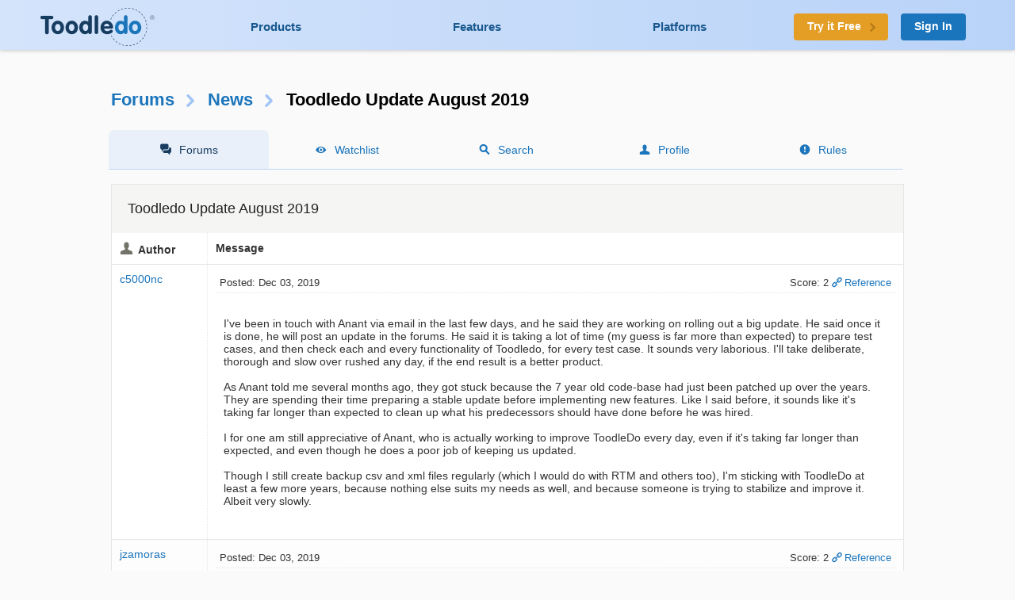

--- FILE ---
content_type: text/html; charset=UTF-8
request_url: https://www.toodledo.com/forums/1/27265/-123039/read.html
body_size: 12105
content:
<!DOCTYPE html>
<html lang="en">
<head>
	<!-- Google Tag Manager -->
	<script>(function(w,d,s,l,i){w[l]=w[l]||[];w[l].push({'gtm.start':
	new Date().getTime(),event:'gtm.js'});var f=d.getElementsByTagName(s)[0],
	j=d.createElement(s),dl=l!='dataLayer'?'&l='+l:'';j.async=true;j.src=
	'https://www.googletagmanager.com/gtm.js?id='+i+dl;f.parentNode.insertBefore(j,f);
	})(window,document,'script','dataLayer','GTM-T8VBL24');</script>
	<!-- End Google Tag Manager -->
	<meta http-equiv="X-UA-Compatible" 	content="IE=edge">
	<meta http-equiv="expires" 			content="0" />
	<meta http-equiv="Cache-Control" 	content="no-cache" />
	<meta http-equiv="Window-target" 	content="_top" />
	<meta http-equiv="Content-Type" 	content="text/html; charset=UTF-8" />
	<meta charset="UTF-8">
	<meta name="Description" 			content="Hi Toodledo Users,..." />
	<meta name="Keywords" 				content="to-do, todo, task, list, notes, organize, productivity, GTD" />
	<meta name="Robots" 				content="index, follow" />
	<meta name="Content-Language"       content="en-US" />
	<meta name="Copyright"				content="Copyright &copy; 2017" />
	<meta name="apple-itunes-app" 		content="app-id=292755387">

	<meta property="og:title" 			content="Forums : News : Toodledo Update August 2019">
	<meta property="og:description" 	content="Hi Toodledo Users,...">
	<meta property="og:type" 			content="toodeldocom:task">
	<meta property="og:image" 			content="http://www.toodledo.com/apple-touch-icon-114x114-precomposed.png">
	<meta property="og:site_name" 		content="Toodledo">
	<meta property="fb:admins" 			content="Toodledo">

	<meta name="twitter:card" 			content="summary">
	<meta name="twitter:site" 			content="toodledo">
	<meta name="twitter:title" 			content="Forums : News : Toodledo Update August 2019">
	<meta name="twitter:description" 	content="Hi Toodledo Users,...">
	<meta name="twitter:app:id:iphone" 	content="292755387">
	<meta name="twitter:app:id:ipad" 	content="292755387">

	<meta name="application-name" 		content="Toodledo" />
  	<meta name="msapplication-config" 	content="browserconfig.xml" />
	<meta name="SKYPE_TOOLBAR" 			content="SKYPE_TOOLBAR_PARSER_COMPATIBLE" />

  	<meta name="viewport" content="width=device-width, initial-scale=1.0, maximum-scale=1.0">
	<meta name="google-site-verification" content="-otjnVYTtVMfZdMVKIqLkvOxTUItQUrFUfGFPDmxsxs" />

	<script src="https://www.google.com/recaptcha/api.js" async defer></script>
	<title>Forums : News : Toodledo Update August 2019</title>
	<script type="text/javascript">
		window.env = {
			'HOST_MAIN': 'https://www.toodledo.com',
			'TASKS_URL': 'https://tasks.toodledo.com/',
			'NOTES_URL': 'https://notes.toodledo.com/',
			'OUTLINES_URL': 'https://outlines.toodledo.com/',
			'LISTS_URL': 'https://lists.toodledo.com/',
			'HABITS_URL': 'https://habits.toodledo.com/',
			'GOOGLE_MAPS_API_KEY': 'AIzaSyCmONyGBoRUyNcURS-zPYYik9kjjCerG-8'
		}
	</script>
		<link rel="P3Pv1" href="/w3c/p3p.xml" />
	<link rel="meta" href="/labels.rdf" type="application/rdf+xml" title="ICRA labels" />
	<link rel="icon" href="/favicon.ico" type="image/x-icon" />
	<link rel="shortcut icon" href="/favicon.ico" type="image/x-icon" />
	<link rel="apple-touch-icon-precomposed" 	href="/apple-touch-icon-precomposed.png" />
	<link rel="apple-touch-icon-precomposed" 	sizes="72x72" href="/apple-touch-icon-72x72-precomposed.png" />
	<link rel="apple-touch-icon-precomposed" 	sizes="114x114" href="/apple-touch-icon-114x114-precomposed.png" />
	<link rel="apple-touch-icon-precomposed" 	sizes="144x144" href="/apple-touch-icon-144x144-precomposed.png" />
	<link rel="alternate" type="application/rss+xml" title="RSS" href="http://www.toodledo.com/info/news_rss.php" />
	<link rel="preconnect" href="https://fonts.googleapis.com">
	<link rel="preconnect" href="https://fonts.gstatic.com" crossorigin>
	<link href="https://fonts.googleapis.com/css?family=Roboto" rel="stylesheet" type="text/css">
	<!--google optimize -->
		
				<link rel="stylesheet" href="/css/internal.min.4525e385.css">
		
				<link rel="stylesheet" href="/css/forums.min.f52f26df.css">
						<link rel="stylesheet" href="/css/print.min.cb26abf9.css" media="print">
		

	
	
	
	<script type="text/javascript">
		var proUser=0;
		var date_format = '';
		var time_format = '';
		var keycuts = 0;
		var weekstart=0;
		var manualSort=1;
		var dist_unit = 0;
		var subdef = 0;
		var indented = 0;
		var autoTime = 0;
		var serverTime = -5;
		var userTime = 0;
		function testProxy(e) {
			if(typeof jsLoaded=="undefined") {
				if(window.location.href.indexOf("cdnf")==-1) {
					//window.location=window.location.pathname+"?cdnf=1";
					//Event.stop(e);
				}
			}
		}
		
		//from keys.php
		var topNotice = {id:11,good:true,title:"Next Generation Mobile Apps",text:"Next Generation Mobile Apps for iOS and Android are here! <a href=\"https://info.toodledo.com/next-gen-mobile-apps\">Click here</a> for important details and installation instructions."};
		
	</script>
	 
	<script>(function(w){w.fpr=w.fpr||function(){w.fpr.q = w.fpr.q||[];w.fpr.q[arguments[0]=='set'?'unshift':'push'](arguments);};})(window);
	fpr("init", {cid:"p4f52yqg"}); 
	fpr("click");
	</script>
	<script src="https://cdn.firstpromoter.com/fpr.js" async></script>

	<script src="https://kit.fontawesome.com/8593a751f4.js" crossorigin="anonymous"></script>
	<!-- profitwell tag manager -->
	<script>
					dataLayer.push({ 'event': 'start_profitwell'});
			</script>
</head>
	<body  class="guest chrome forums  ssl_on canHover">
	<!-- Google Tag Manager (noscript) -->
	<noscript><iframe src="https://www.googletagmanager.com/ns.html?id=GTM-T8VBL24"
	height="0" width="0" style="display:none;visibility:hidden"></iframe></noscript>
	<!-- End Google Tag Manager (noscript) -->
	<div id="body" >
	<div id="topnav" class="glow-top ">
	<div class="grid grid-flex vert-center">
		<a href="/index.php" id="logo"><span class="ie-helper"></span><img src="//static.toodledo.com/libs/images/logo-dark.png" srcset="//static.toodledo.com/libs/images/logo-dark.png, //static.toodledo.com/libs/images/logo-dark15x.png 1.5x, //static.toodledo.com/libs/images/logo-dark2x.png 2x" width="150" height="50" alt="Toodledo.com" /></a>
		<div class="nav-links">
						<a href="/products.php" >Products</a>
			<a href="/features.php" >Features</a>
			<a href="/platforms.php" >Platforms</a>
					</div>
		<div class="signup-buttons">
						<a href="https://www.toodledo.com/signup.php" class="btn btn_c1 btn_m btn_forward"><span class="long-text">Try it Free</span><span class="short-text">Try it Free</span><span class="minico arw"></span></a>
									<a href="https://www.toodledo.com/signin.php" class="btn btn_c2 btn_m">Sign In</a>
					</div>
	</div>
</div>
<div id="tablet_nav" class="grid unrestricted glow-top ">
	<div class="nav-links">
		<a href="/products.php" >Products</a>
		<a href="/features.php" >Features</a>
		<a href="/platforms.php" >Platforms</a>
	</div>
</div>
<div id="main"> 
<div id="rchunk" class="p_forums">
<h1 class="forum"><a href="/forums/index.php">Forums</a><span class="minico arw"></span><a href="/forums/1/0/news.html" id="key_u">News</a><span class="minico arw"></span>Toodledo Update August 2019</h1>

<div id="page-nav" class="float-container hide-mobile pn-five">
	<ul>
		<li class="active hide-tablet"><a href="/forums/index.php" class="minico sms">Forums</a></li>
		<li><a href="/forums/watch.php" class="minico view">Watchlist</a></li>
		<li><a href="/forums/search.php" class="minico srch">Search</a></li>
		<li><a href="/forums/profile.php" class="minico acct">Profile</a></li>
		<li><a href="/forums/rules.php" class="minico exc-sol">Rules</a></li>
	</ul>
</div>



<br />

<div class="card">
	<h6>Toodledo Update August 2019</h6>
<table id="indv-thread"> 
<tr>
	<th class="minico acct hide-tablet">Author</th>
	<th class="hide-tablet">Message</th>
</tr>
		<tr><td class="profile hide-tablet" valign="top">
				<a href="/forums/profile.php?user=1196596" id="poster123017">c5000nc</a><br /><br />
				</td><td class="message" valign="top">
		<div class="thread-head float-container">
			
			<div class="f_left hide-tablet">
			 Posted: Dec 03, 2019			</div>
			<div class="f_right hide-tablet">
				<span id="vote123017" class="postvote">
										Score: 2				</span>
			
			<a href='/forums/1/27265/-123017/read.html#jump' class='minico lnk'>Reference</a>
			
						</div>

			<ul class="show-tablet">
				<li class="minico acct">
											<a href="/forums/profile.php?user=1196596" id="poster123017">c5000nc</a>
									</li>
				<li> Posted: Dec 03, 2019</li>
				<li>
					<span id="vote123017" class="postvote">
										Score: 2					</span>
				</li>
				<li>
								
				<a href='/forums/1/27265/-123017/read.html#jump' class='minico lnk'>Reference</a>
				
								</li>
			</ul>
			
		</div>
		<div class="thread-msg">
							<span class="post" id="post123017">I've been in touch with Anant via email in the last few days, and he said they are working on rolling out a big update. He said once it is done, he will post an update in the forums. He said it is taking a lot of time (my guess is far more than expected) to prepare test cases, and then check each and every functionality of Toodledo, for every test case. It sounds very laborious. I'll take deliberate, thorough and slow over rushed any day, if the end result is a better product. <br />
<br />
As Anant told me several months ago, they got stuck because the 7 year old code-base had just been patched up over the years. They are spending their time preparing a stable update before implementing new features. Like I said before, it sounds like it's taking far longer than expected to clean up what his predecessors should have done before he was hired.<br />
<br />
I for one am still appreciative of Anant, who is actually working to improve ToodleDo every day, even if it's taking far longer than expected, and even though he does a poor job of keeping us updated. <br />
<br />
Though I still create backup csv and xml files regularly (which I would do with RTM and others too), I'm sticking with ToodleDo at least a few more years, because nothing else suits my needs as well, and because someone is trying to stabilize and improve it. Albeit very slowly.</span>
						
					</div>
		</td></tr>
				<tr><td class="profile hide-tablet" valign="top">
				<a href="/forums/profile.php?user=133784" id="poster123021">jzamoras</a><br /><br />
				</td><td class="message" valign="top">
		<div class="thread-head float-container">
			
			<div class="f_left hide-tablet">
			 Posted: Dec 03, 2019			</div>
			<div class="f_right hide-tablet">
				<span id="vote123021" class="postvote">
										Score: 2				</span>
			
			<a href='/forums/1/27265/-123021/read.html#jump' class='minico lnk'>Reference</a>
			
						</div>

			<ul class="show-tablet">
				<li class="minico acct">
											<a href="/forums/profile.php?user=133784" id="poster123021">jzamoras</a>
									</li>
				<li> Posted: Dec 03, 2019</li>
				<li>
					<span id="vote123021" class="postvote">
										Score: 2					</span>
				</li>
				<li>
								
				<a href='/forums/1/27265/-123021/read.html#jump' class='minico lnk'>Reference</a>
				
								</li>
			</ul>
			
		</div>
		<div class="thread-msg">
							<span class="post" id="post123021">there is no way I will renew my sub unless there are noticeable improvements and much more reasonable price point.</span>
						
					</div>
		</td></tr>
				<tr><td class="profile hide-tablet" valign="top">
				<a href="/forums/profile.php?user=142955" id="poster123025">CJD</a><br /><br />
				</td><td class="message" valign="top">
		<div class="thread-head float-container">
			
			<div class="f_left hide-tablet">
			 Posted: Dec 03, 2019			</div>
			<div class="f_right hide-tablet">
				<span id="vote123025" class="postvote">
										Score: 3				</span>
			
			<a href='/forums/1/27265/-123025/read.html#jump' class='minico lnk'>Reference</a>
			
						</div>

			<ul class="show-tablet">
				<li class="minico acct">
											<a href="/forums/profile.php?user=142955" id="poster123025">CJD</a>
									</li>
				<li> Posted: Dec 03, 2019</li>
				<li>
					<span id="vote123025" class="postvote">
										Score: 3					</span>
				</li>
				<li>
								
				<a href='/forums/1/27265/-123025/read.html#jump' class='minico lnk'>Reference</a>
				
								</li>
			</ul>
			
		</div>
		<div class="thread-msg">
							<span class="post" id="post123025">Thank you for the update. I am a long long Toodledo customer, and I am sticking by as well.<br />
I have tried so many, and tired of trying.<br />
Toodledo isn't perfect but I know it like the back of my hand.<br />
Thanks, wishing for the best.</span>
						
					</div>
		</td></tr>
				<tr><td class="profile hide-tablet" valign="top">
				<a href="/forums/profile.php?user=2299647" id="poster123029">creinhard</a><br /><br />
				</td><td class="message" valign="top">
		<div class="thread-head float-container">
			
			<div class="f_left hide-tablet">
			 Posted: Dec 03, 2019			</div>
			<div class="f_right hide-tablet">
				<span id="vote123029" class="postvote">
										Score: 1				</span>
			
			<a href='/forums/1/27265/-123029/read.html#jump' class='minico lnk'>Reference</a>
			
						</div>

			<ul class="show-tablet">
				<li class="minico acct">
											<a href="/forums/profile.php?user=2299647" id="poster123029">creinhard</a>
									</li>
				<li> Posted: Dec 03, 2019</li>
				<li>
					<span id="vote123029" class="postvote">
										Score: 1					</span>
				</li>
				<li>
								
				<a href='/forums/1/27265/-123029/read.html#jump' class='minico lnk'>Reference</a>
				
								</li>
			</ul>
			
		</div>
		<div class="thread-msg">
							<span class="post" id="post123029">Thanks for the Update c5000nc<br />
<br />
Chris</span>
						
					</div>
		</td></tr>
				<tr><td class="profile hide-tablet" valign="top">
				<a href="/forums/profile.php?user=3849746" id="poster123033">J O D</a><br /><br />
				</td><td class="message" valign="top">
		<div class="thread-head float-container">
			
			<div class="f_left hide-tablet">
			 Posted: Dec 04, 2019			</div>
			<div class="f_right hide-tablet">
				<span id="vote123033" class="postvote">
										Score: 3				</span>
			
			<a href='/forums/1/27265/-123033/read.html#jump' class='minico lnk'>Reference</a>
			
						</div>

			<ul class="show-tablet">
				<li class="minico acct">
											<a href="/forums/profile.php?user=3849746" id="poster123033">J O D</a>
									</li>
				<li> Posted: Dec 04, 2019</li>
				<li>
					<span id="vote123033" class="postvote">
										Score: 3					</span>
				</li>
				<li>
								
				<a href='/forums/1/27265/-123033/read.html#jump' class='minico lnk'>Reference</a>
				
								</li>
			</ul>
			
		</div>
		<div class="thread-msg">
							<span class="post" id="post123033">Although I am using a different tool now, I have invested on Stack Social for a single year, just for fun (and good memories), so I am watching these forums from a distance. Should there actually be any update (and until I see it, I will not believe there will be any), then I will be reevaluating my coming back. But I will not trust Toodledo with my productive life anymore without conditions - I had been deeply disappointed by the "team" beyond frustration and trust once lost simply cannot be regained that easily.</span>
						
					</div>
		</td></tr>
				<tr><td class="profile hide-tablet" valign="top">
				<a href="/forums/profile.php?user=277011" id="poster123035">oletros</a><br /><br />
				</td><td class="message" valign="top">
		<div class="thread-head float-container">
			
			<div class="f_left hide-tablet">
			 Posted: Dec 05, 2019			</div>
			<div class="f_right hide-tablet">
				<span id="vote123035" class="postvote">
										Score: 1				</span>
			
			<a href='/forums/1/27265/-123035/read.html#jump' class='minico lnk'>Reference</a>
			
						</div>

			<ul class="show-tablet">
				<li class="minico acct">
											<a href="/forums/profile.php?user=277011" id="poster123035">oletros</a>
									</li>
				<li> Posted: Dec 05, 2019</li>
				<li>
					<span id="vote123035" class="postvote">
										Score: 1					</span>
				</li>
				<li>
								
				<a href='/forums/1/27265/-123035/read.html#jump' class='minico lnk'>Reference</a>
				
								</li>
			</ul>
			
		</div>
		<div class="thread-msg">
							<span class="post" id="post123035">Posted by c5000nc:<br />
<div class="quote">I've been in touch with Anant via email in the last few days, and he said they are working on rolling out a big update. He said once it is done, he will post an update in the forums. He said it is taking a lot of time (my guess is far more than expected) to prepare test cases, and then check each and every functionality of Toodledo, for every test case. It sounds very laborious. I'll take deliberate, thorough and slow over rushed any day, if the end result is a better product. <br />
<br />
As Anant told me several months ago, they got stuck because the 7 year old code-base had just been patched up over the years. They are spending their time preparing a stable update before implementing new features. Like I said before, it sounds like it's taking far longer than expected to clean up what his predecessors should have done before he was hired.<br />
<br />
I for one am still appreciative of Anant, who is actually working to improve ToodleDo every day, even if it's taking far longer than expected, and even though he does a poor job of keeping us updated. <br />
<br />
Though I still create backup csv and xml files regularly (which I would do with RTM and others too), I'm sticking with ToodleDo at least a few more years, because nothing else suits my needs as well, and because someone is trying to stabilize and improve it. Albeit very slowly.</div><br />
<br />
Yap, the same thing he has been saying since last year.<br />
<br />
Fool me once ...<br />
<br />
And the mobile apps development is dead.</span>
						
					</div>
		</td></tr>
				<tr class='c-blu'><td class="profile hide-tablet" valign="top">
				<a href="/forums/profile.php?user=1196596" id="poster123039">c5000nc</a><br /><br />
				</td><td class="message" valign="top">
		<div class="thread-head float-container">
			<a name='jump'></a>
			<div class="f_left hide-tablet">
			 Posted: Dec 05, 2019			</div>
			<div class="f_right hide-tablet">
				<span id="vote123039" class="postvote">
										Score: 1				</span>
			
			<a href='/forums/1/27265/-123039/read.html#jump' class='minico lnk'>Reference</a>
			
						</div>

			<ul class="show-tablet">
				<li class="minico acct">
											<a href="/forums/profile.php?user=1196596" id="poster123039">c5000nc</a>
									</li>
				<li> Posted: Dec 05, 2019</li>
				<li>
					<span id="vote123039" class="postvote">
										Score: 1					</span>
				</li>
				<li>
								
				<a href='/forums/1/27265/-123039/read.html#jump' class='minico lnk'>Reference</a>
				
								</li>
			</ul>
			
		</div>
		<div class="thread-msg">
							<span class="post" id="post123039">I would agree about mobile app development being dead for now, until he finishes cleaning up what should have been cleaned up 5 years ago. I use Android and love Ultimate To Do List for it, so that is not an issue for me. <br />
<br />
I would guess 1,000s of tests are involved to run a long list of test cases run through every functionality of TD, given how feature-rich it is. But the end result, even if a year or two after when we think it should be done, will result in a far more stable product that will probably be much easier to improve. <br />
<br />
I'm sure it is taking drastically longer to do it right than anyone would have thought earlier this year. Maybe that's why the previous owner bolted so unexpectedly. It turned out to require countless hours of grunt work. To Anant's credit, he stuck around, and is doing the laborious grunt work others before him should have done.</span>
						
					</div>
		</td></tr>
				<tr><td class="profile hide-tablet" valign="top">
				<a href="/forums/profile.php?user=1143838" id="poster123041">greginfla_</a><br /><br />
				</td><td class="message" valign="top">
		<div class="thread-head float-container">
			
			<div class="f_left hide-tablet">
			 Posted: Dec 05, 2019			</div>
			<div class="f_right hide-tablet">
				<span id="vote123041" class="postvote">
										Score: 1				</span>
			
			<a href='/forums/1/27265/-123041/read.html#jump' class='minico lnk'>Reference</a>
			
						</div>

			<ul class="show-tablet">
				<li class="minico acct">
											<a href="/forums/profile.php?user=1143838" id="poster123041">greginfla_</a>
									</li>
				<li> Posted: Dec 05, 2019</li>
				<li>
					<span id="vote123041" class="postvote">
										Score: 1					</span>
				</li>
				<li>
								
				<a href='/forums/1/27265/-123041/read.html#jump' class='minico lnk'>Reference</a>
				
								</li>
			</ul>
			
		</div>
		<div class="thread-msg">
							<span class="post" id="post123041">but he should be sharing updates......  get out with news/updates even if it just we are here and working.....  the silence is killing them.     I wish they would just drop/stop the app development.  fix the core system.   we can use the mobile version of the website until then.</span>
						
					</div>
		</td></tr>
				<tr><td class="profile hide-tablet" valign="top">
				<a href="/forums/profile.php?user=1196596" id="poster123045">c5000nc</a><br /><br />
				</td><td class="message" valign="top">
		<div class="thread-head float-container">
			
			<div class="f_left hide-tablet">
			 Posted: Dec 05, 2019			</div>
			<div class="f_right hide-tablet">
				<span id="vote123045" class="postvote">
										Score: 0				</span>
			
			<a href='/forums/1/27265/-123045/read.html#jump' class='minico lnk'>Reference</a>
			
						</div>

			<ul class="show-tablet">
				<li class="minico acct">
											<a href="/forums/profile.php?user=1196596" id="poster123045">c5000nc</a>
									</li>
				<li> Posted: Dec 05, 2019</li>
				<li>
					<span id="vote123045" class="postvote">
										Score: 0					</span>
				</li>
				<li>
								
				<a href='/forums/1/27265/-123045/read.html#jump' class='minico lnk'>Reference</a>
				
								</li>
			</ul>
			
		</div>
		<div class="thread-msg">
							<span class="post" id="post123045">I told him he just needed to tell everyone what he told me. Not sure why he isn't. <br />
<br />
He pretty much said mobile app development is stopped until the core system is fixed. But it is actively being fixed.</span>
						
					</div>
		</td></tr>
				<tr><td class="profile hide-tablet" valign="top">
				<a href="/forums/profile.php?user=1594701" id="poster123053">pawelkaleta</a><br /><br />
				</td><td class="message" valign="top">
		<div class="thread-head float-container">
			
			<div class="f_left hide-tablet">
			 Posted: Dec 06, 2019			</div>
			<div class="f_right hide-tablet">
				<span id="vote123053" class="postvote">
										Score: 1				</span>
			
			<a href='/forums/1/27265/-123053/read.html#jump' class='minico lnk'>Reference</a>
			
						</div>

			<ul class="show-tablet">
				<li class="minico acct">
											<a href="/forums/profile.php?user=1594701" id="poster123053">pawelkaleta</a>
									</li>
				<li> Posted: Dec 06, 2019</li>
				<li>
					<span id="vote123053" class="postvote">
										Score: 1					</span>
				</li>
				<li>
								
				<a href='/forums/1/27265/-123053/read.html#jump' class='minico lnk'>Reference</a>
				
								</li>
			</ul>
			
		</div>
		<div class="thread-msg">
							<span class="post" id="post123053">Posted by c5000nc:<br />
<div class="quote">He pretty much said mobile app development is stopped until the core system is fixed. But it is actively being fixed.</div><br />
<br />
You sound as you have actually seen the code Anant "is working on", you had a chance to see the progress on your eyes etc. and you basically sound as totally convinced that the old code base was so bad it takes now so much time to "fix" it. Have you seen any "proofs" for this? Or you base only on the anouncements of new owners on the forum and on the hell-I've-got-no-idea-why private and not publicically anounced updates exchanges via e-mail? I'm not trying to offend you, I'm just trying to understand what made you believe so much in what Anant is saying? Have you noticed the new owners have been doing neverending-talking-only since they took TD? Are you sure you aren't just simply being fooled a little bit longer than others?</span>
						
					</div>
		</td></tr>
				<tr><td class="profile hide-tablet" valign="top">
				<a href="/forums/profile.php?user=1594701" id="poster123055">pawelkaleta</a><br /><br />
				</td><td class="message" valign="top">
		<div class="thread-head float-container">
			
			<div class="f_left hide-tablet">
			 Posted: Dec 06, 2019			</div>
			<div class="f_right hide-tablet">
				<span id="vote123055" class="postvote">
										Score: 1				</span>
			
			<a href='/forums/1/27265/-123055/read.html#jump' class='minico lnk'>Reference</a>
			
						</div>

			<ul class="show-tablet">
				<li class="minico acct">
											<a href="/forums/profile.php?user=1594701" id="poster123055">pawelkaleta</a>
									</li>
				<li> Posted: Dec 06, 2019</li>
				<li>
					<span id="vote123055" class="postvote">
										Score: 1					</span>
				</li>
				<li>
								
				<a href='/forums/1/27265/-123055/read.html#jump' class='minico lnk'>Reference</a>
				
								</li>
			</ul>
			
		</div>
		<div class="thread-msg">
							<span class="post" id="post123055">Posted by Anant G. on 2019-08-29:<br />
<div class="quote">I will try to make everything transparent on what we are working on may be <b>weekly</b> basis.</div><br />
Today: 2019-12-06 (14 weeks later, no single update posted, only 4 (four) not important posts on the forum since then)</span>
						
			<br /><br /><span class="dim">This message was edited Dec 06, 2019.</span>		</div>
		</td></tr>
				<tr><td class="profile hide-tablet" valign="top">
				<a href="/forums/profile.php?user=1615106" id="poster123057">Ummagumma</a><br /><br />
				</td><td class="message" valign="top">
		<div class="thread-head float-container">
			
			<div class="f_left hide-tablet">
			 Posted: Dec 09, 2019			</div>
			<div class="f_right hide-tablet">
				<span id="vote123057" class="postvote">
										Score: 2				</span>
			
			<a href='/forums/1/27265/-123057/read.html#jump' class='minico lnk'>Reference</a>
			
						</div>

			<ul class="show-tablet">
				<li class="minico acct">
											<a href="/forums/profile.php?user=1615106" id="poster123057">Ummagumma</a>
									</li>
				<li> Posted: Dec 09, 2019</li>
				<li>
					<span id="vote123057" class="postvote">
										Score: 2					</span>
				</li>
				<li>
								
				<a href='/forums/1/27265/-123057/read.html#jump' class='minico lnk'>Reference</a>
				
								</li>
			</ul>
			
		</div>
		<div class="thread-msg">
							<span class="post" id="post123057">Well, let's summarize what we do know. <br />
<br />
The new owners posted their Roadmap in the early November of last year. <br />
<br />
It included, among other things, a new mobile app. Which may have not been a big deal for some people, but a huge one for me. <br />
<br />
Now, we are into the 2nd year of their redesign effort.<br />
<br />
No new functionality has been added (no major one, anyway), some features have been taken away. The development of mobile app (a must in 2019) is dead, for now at least.<br />
<br />
While I still used Toodledo web, it worked fine - for the most part. The biggest problem I had was that it would sometimes randomly decide to revive deleted tasks. Which, the last I checked, it still does. While the code re-write is probably needed, it does not yet benefit any existing user.<br />
<br />
So, when - and if - this code rehash project is finally done, the users will be left with a somewhat reduced list of the same features they had before, working the same they worked before. Only after this happens, they can expect to see any improvements or added features built using the new code. Of course, new code = new bugs. <br />
<br />
With the glacial pace of this project so far, and the high user attrition rate, and the fact that Toodledo is now one of the most expensive task managers on the market yet wouldn't look too appealing to anyone not already heavily vested in the service, the future does not look good at all.<br />
<br />
Given all that, the lack of frequent updates from Toodledo team is a very bad sign. And it hurts them by creating even more fear and uncertainty and making things look really bad.</span>
						
			<br /><br /><span class="dim">This message was edited Dec 09, 2019.</span>		</div>
		</td></tr>
				<tr><td class="profile hide-tablet" valign="top">
				<a href="/forums/profile.php?user=1927444" id="poster123059">KBC1-Gold-Expired-May2020</a><br /><br />
				</td><td class="message" valign="top">
		<div class="thread-head float-container">
			
			<div class="f_left hide-tablet">
			 Posted: Dec 09, 2019			</div>
			<div class="f_right hide-tablet">
				<span id="vote123059" class="postvote">
										Score: 2				</span>
			
			<a href='/forums/1/27265/-123059/read.html#jump' class='minico lnk'>Reference</a>
			
						</div>

			<ul class="show-tablet">
				<li class="minico acct">
											<a href="/forums/profile.php?user=1927444" id="poster123059">KBC1-Gold-Expired-May2020</a>
									</li>
				<li> Posted: Dec 09, 2019</li>
				<li>
					<span id="vote123059" class="postvote">
										Score: 2					</span>
				</li>
				<li>
								
				<a href='/forums/1/27265/-123059/read.html#jump' class='minico lnk'>Reference</a>
				
								</li>
			</ul>
			
		</div>
		<div class="thread-msg">
							<span class="post" id="post123059">There are a lot of messages over the past six months that some users have probably not read.  Here is a quick summary of my thoughts.<br />
<br />
Remember to do frequent backups in both XML and CSV.  You can always read your lists using Excel and the CSV file.  If the ToodleDo server goes down,  can upload your XML file to RTM (Remember the Milk) and see most of what you have in your TD files.  Maybe not all of the notes.  <br />
<br />
I was happy with ToodleDo a few years ago. I do not need any feature updates or changes.  Just maintenance to keep it current with standards and continue running as it has been running. The Web app has everything I need to keep doing what I have been doing for ten years.  The mobile App works fine on both my iPhone and my iPads (I have several).  Perhaps I am not as demanding as some of the others in this forum.<br />
<br />
I have a Gold subscription that is good for another 9 months or so.  And I bought that so-called "life" subscription that was offered earlier this year. I occasionally backup my Gold subscription and upload it into the lifetime subscription, that I hope will work for another 5 years or so. <br />
<br />
There is a lot of repetitious complaining in this forum, people saying the same thing over and over.  I agree with much of what is being said by the users. But some folks seem to have unreasonable expectations. This is a very inexpensive SaaS app, and you cannot expect the world. I doubt that Jake made much money while he was running it, and the new owners were probably surprised with how much work there was for little revenue. Typical for the software business.   <br />
<br />
All of our complaining does not do much to solve the problems we face as a group.  Look back over some of the messages from this year, and see if you can offer any solutions.  OR... suggest somewhere we can all migrate together.  Maybe RTM?  Maybe somewhere else?   I will be happy if a server is running somewhere where I can read and access and update my TD xml files via desktop and iPhone / iPad.  I am not expecting perfection.<br />
<br />
By the way, has anyone been in contact with Jake?  He's the one who could resolve all of this.  <br />
<br />
Thanks...</span>
						
			<br /><br /><span class="dim">This message was edited Dec 09, 2019.</span>		</div>
		</td></tr>
				<tr><td class="profile hide-tablet" valign="top">
				<a href="/forums/profile.php?user=1927444" id="poster123061">KBC1-Gold-Expired-May2020</a><br /><br />
				</td><td class="message" valign="top">
		<div class="thread-head float-container">
			
			<div class="f_left hide-tablet">
			 Posted: Dec 09, 2019			</div>
			<div class="f_right hide-tablet">
				<span id="vote123061" class="postvote">
										Score: 0				</span>
			
			<a href='/forums/1/27265/-123061/read.html#jump' class='minico lnk'>Reference</a>
			
						</div>

			<ul class="show-tablet">
				<li class="minico acct">
											<a href="/forums/profile.php?user=1927444" id="poster123061">KBC1-Gold-Expired-May2020</a>
									</li>
				<li> Posted: Dec 09, 2019</li>
				<li>
					<span id="vote123061" class="postvote">
										Score: 0					</span>
				</li>
				<li>
								
				<a href='/forums/1/27265/-123061/read.html#jump' class='minico lnk'>Reference</a>
				
								</li>
			</ul>
			
		</div>
		<div class="thread-msg">
							<span class="post" id="post123061">The other forum (on Slack) is still running as of today. It should continue to work for awhile if the ToodleDo server goes down. <br />
There is some good information there and a few suggestions that might be useful to some users.   Start by reading the first messages posted in September. <br />
<br />
Paste all of the URL below into your browser all of the way to the end including ZDRkYWU<br />
<br />
 <a rel="nofollow" href="https://join.slack.com/t/td-user-coop/shared_invite/enQtNzg4MDIzNTYwNDgyLWU4MzJhOGJmZDU1MTIzMzFlYTBi">https://join.slack.com/t/td-user-coop/shared_invite/enQtNzg4MDIzNTYwNDgyLWU4MzJhOGJmZDU1MTIzMzFlYTBi</a> MTk4ZDFiYWNhNTEwOWUyMjY0M2JmNzhjODA1YzU5Y2Y0NGJiMjgwZDRkYWU</span>
						
			<br /><br /><span class="dim">This message was edited Dec 09, 2019.</span>		</div>
		</td></tr>
				<tr><td class="profile hide-tablet" valign="top">
				<a href="/forums/profile.php?user=1927444" id="poster123063">KBC1-Gold-Expired-May2020</a><br /><br />
				</td><td class="message" valign="top">
		<div class="thread-head float-container">
			
			<div class="f_left hide-tablet">
			 Posted: Dec 09, 2019			</div>
			<div class="f_right hide-tablet">
				<span id="vote123063" class="postvote">
										Score: 0				</span>
			
			<a href='/forums/1/27265/-123063/read.html#jump' class='minico lnk'>Reference</a>
			
						</div>

			<ul class="show-tablet">
				<li class="minico acct">
											<a href="/forums/profile.php?user=1927444" id="poster123063">KBC1-Gold-Expired-May2020</a>
									</li>
				<li> Posted: Dec 09, 2019</li>
				<li>
					<span id="vote123063" class="postvote">
										Score: 0					</span>
				</li>
				<li>
								
				<a href='/forums/1/27265/-123063/read.html#jump' class='minico lnk'>Reference</a>
				
								</li>
			</ul>
			
		</div>
		<div class="thread-msg">
							<span class="post" id="post123063">In reference to the September 12, 2019 discussion here:<br />
 <a rel="nofollow" href="https://app.slack.com/client/TMXDDR9M0/CNCD2SRSA/thread/CNCD2SRSA-1573443313.026300">https://app.slack.com/client/TMXDDR9M0/CNCD2SRSA/thread/CNCD2SRSA-1573443313.026300</a><br />
<br />
-------------------------------------------------------------<br />
<br />
Has anyone spoken with Sam, Ramon, Anant or anyone else about some of the users on _this_ forum acquiring the current ToodleDo source code (possibly PinkJava?) and installing it on a SaaS server somewhere to assure that we can continue using it if they decide to shut down the current ToodleDo.com server?<br />
<br />
Maybe a group effort / shareware / open source / arrangement could maintain it and keep it running for awhile (without any significant changes)?<br />
<br />
???</span>
						
			<br /><br /><span class="dim">This message was edited Dec 09, 2019.</span>		</div>
		</td></tr>
				<tr><td class="profile hide-tablet" valign="top">
				<a href="/forums/profile.php?user=277011" id="poster123065">oletros</a><br /><br />
				</td><td class="message" valign="top">
		<div class="thread-head float-container">
			
			<div class="f_left hide-tablet">
			 Posted: Dec 09, 2019			</div>
			<div class="f_right hide-tablet">
				<span id="vote123065" class="postvote">
										Score: 0				</span>
			
			<a href='/forums/1/27265/-123065/read.html#jump' class='minico lnk'>Reference</a>
			
						</div>

			<ul class="show-tablet">
				<li class="minico acct">
											<a href="/forums/profile.php?user=277011" id="poster123065">oletros</a>
									</li>
				<li> Posted: Dec 09, 2019</li>
				<li>
					<span id="vote123065" class="postvote">
										Score: 0					</span>
				</li>
				<li>
								
				<a href='/forums/1/27265/-123065/read.html#jump' class='minico lnk'>Reference</a>
				
								</li>
			</ul>
			
		</div>
		<div class="thread-msg">
							<span class="post" id="post123065">Posted by c5000nc:<br />
<div class="quote"><br />
<br />
He pretty much said mobile app development is stopped until the core system is fixed. But it is actively being fixed.</div><br />
<br />
Updated<br />
June 5, 2018<br />
<br />
Really actively fixed<br />
<br /> <a rel="nofollow" href="https://play.google.com/store/apps/details?id=com.kiwlm.mytoodle">https://play.google.com/store/apps/details?id=com.kiwlm.mytoodle</a></span>
						
					</div>
		</td></tr>
				<tr><td class="profile hide-tablet" valign="top">
				<a href="/forums/profile.php?user=1615106" id="poster123067">Ummagumma</a><br /><br />
				</td><td class="message" valign="top">
		<div class="thread-head float-container">
			
			<div class="f_left hide-tablet">
			 Posted: Dec 09, 2019			</div>
			<div class="f_right hide-tablet">
				<span id="vote123067" class="postvote">
										Score: 2				</span>
			
			<a href='/forums/1/27265/-123067/read.html#jump' class='minico lnk'>Reference</a>
			
						</div>

			<ul class="show-tablet">
				<li class="minico acct">
											<a href="/forums/profile.php?user=1615106" id="poster123067">Ummagumma</a>
									</li>
				<li> Posted: Dec 09, 2019</li>
				<li>
					<span id="vote123067" class="postvote">
										Score: 2					</span>
				</li>
				<li>
								
				<a href='/forums/1/27265/-123067/read.html#jump' class='minico lnk'>Reference</a>
				
								</li>
			</ul>
			
		</div>
		<div class="thread-msg">
							<span class="post" id="post123067">Posted by KBC1-Gold-Active:<br />
<div class="quote"> But some folks seem to have unreasonable expectations. This is a very inexpensive SaaS app, and you cannot expect the world.<br />
<br />
 ...<br />
<br />
All of our complaining does not do much to solve the problems we face as a group.  <br />
<br />
...<br />
<br />
Thanks...</div><br />
<br />
I am afraid you are missing the point.<br />
<br />
It doesn't matter whether it's an expensive or inexpensive app in the grand scheme of things. <br />
<br />
What matters is that it's more expensive than most SaaS apps in the same category (Todoist, RTM, TickTick etc) while not having even close to the same name recognition and user base as the segment leaders.<br />
<br />
And in the eyes of potential new users, Toodledo also has to compete with free offerings from MS, Apple and Google.<br />
<br />
Given the extra price, the lack of name recognition, the lack of an up to date mobile client, it is going to be pretty hard to attract lots of new users.<br />
<br />
So the question is, how long can the service keep afloat on the shoulders of existing users, many of whom seem to be leaving in droves ?<br />
<br />
Asking this is not complaining.<br />
<br />
The biggest problem with Toodledo was not the old code. The biggest problem - from the marketing perspective - was the lack of name recognition, an outdated and complicated interface that is not well suited to someone with simple task management needs, and a mobile app that is the opposite of being a joy to use. None of which has been addressed. <br />
<br />
Raising prices to rewrite the old code on a fairly obscure product without making it any more appealing was a major mistake and so far there seems to be no willingness to correct it.</span>
						
					</div>
		</td></tr>
				<tr><td class="profile hide-tablet" valign="top">
				<a href="/forums/profile.php?user=277011" id="poster123071">oletros</a><br /><br />
				</td><td class="message" valign="top">
		<div class="thread-head float-container">
			
			<div class="f_left hide-tablet">
			 Posted: Dec 09, 2019			</div>
			<div class="f_right hide-tablet">
				<span id="vote123071" class="postvote">
										Score: 1				</span>
			
			<a href='/forums/1/27265/-123071/read.html#jump' class='minico lnk'>Reference</a>
			
						</div>

			<ul class="show-tablet">
				<li class="minico acct">
											<a href="/forums/profile.php?user=277011" id="poster123071">oletros</a>
									</li>
				<li> Posted: Dec 09, 2019</li>
				<li>
					<span id="vote123071" class="postvote">
										Score: 1					</span>
				</li>
				<li>
								
				<a href='/forums/1/27265/-123071/read.html#jump' class='minico lnk'>Reference</a>
				
								</li>
			</ul>
			
		</div>
		<div class="thread-msg">
							<span class="post" id="post123071">Posted by Ummagumma:<br />
<div class="quote">Posted by KBC1-Gold-Active:<br />
<div class="quote"> But some folks seem to have unreasonable expectations. This is a very inexpensive SaaS app, and you cannot expect the world.<br />
<br />
 ...<br />
<br />
All of our complaining does not do much to solve the problems we face as a group.  <br />
<br />
...<br />
<br />
Thanks...</div><br />
<br />
I am afraid you are missing the point.<br />
<br />
It doesn't matter whether it's an expensive or inexpensive app in the grand scheme of things. <br />
<br />
What matters is that it's more expensive than most SaaS apps in the same category (Todoist, RTM, TickTick etc) while not having even close to the same name recognition and user base as the segment leaders.<br />
<br />
And in the eyes of potential new users, Toodledo also has to compete with free offerings from MS, Apple and Google.<br />
<br />
Given the extra price, the lack of name recognition, the lack of an up to date mobile client, it is going to be pretty hard to attract lots of new users.<br />
<br />
So the question is, how long can the service keep afloat on the shoulders of existing users, many of whom seem to be leaving in droves ?<br />
<br />
Asking this is not complaining.<br />
<br />
The biggest problem with Toodledo was not the old code. The biggest problem - from the marketing perspective - was the lack of name recognition, an outdated and complicated interface that is not well suited to someone with simple task management needs, and a mobile app that is the opposite of being a joy to use. None of which has been addressed. <br />
<br />
Raising prices to rewrite the old code on a fairly obscure product without making it any more appealing was a major mistake and so far there seems to be no willingness to correct it.</div><br />
<br />
Exactly this.<br />
<br />
One thing I have noticed is that Toodledo is praised for being the most feature rich, but this is not important. It is an app with a very high price compared with the others,  with an oudated interface, hard to use and witth a mobile app without push sync and with a look from years ago, at least the Android app.<br />
<br />
And in almost a year and a half after a lot of promises, almost no feature has been developed. The few ones with a lot of problems.<br />
<br />
I don't see a bright future</span>
						
					</div>
		</td></tr>
				<tr><td class="profile hide-tablet" valign="top">
				<a href="/forums/profile.php?user=1841020" id="poster123075">shelbyp</a><br /><br />
				</td><td class="message" valign="top">
		<div class="thread-head float-container">
			
			<div class="f_left hide-tablet">
			 Posted: Dec 10, 2019			</div>
			<div class="f_right hide-tablet">
				<span id="vote123075" class="postvote">
										Score: 2				</span>
			
			<a href='/forums/1/27265/-123075/read.html#jump' class='minico lnk'>Reference</a>
			
						</div>

			<ul class="show-tablet">
				<li class="minico acct">
											<a href="/forums/profile.php?user=1841020" id="poster123075">shelbyp</a>
									</li>
				<li> Posted: Dec 10, 2019</li>
				<li>
					<span id="vote123075" class="postvote">
										Score: 2					</span>
				</li>
				<li>
								
				<a href='/forums/1/27265/-123075/read.html#jump' class='minico lnk'>Reference</a>
				
								</li>
			</ul>
			
		</div>
		<div class="thread-msg">
							<span class="post" id="post123075">I have decided to move to TickTick.   I looked at Todoist and RTM quite a bit and was  disappointed that I don't see much recent development (for RTM).  Todoist recently had a major release,  but many of the reviews for the Todoist App and the website are negative following the changes that were made.<br />
<br />
TickTick has most of the TD features and some that TD doesn't have (better calendar support, zapier support).  Also the Zapier integration is comple and allows basically integration with any app.  One thing that I like about ticktick is that it is obviously being actively developed:<br />
 <a rel="nofollow" href="https://ticktick.com/public/changelog/en.html">https://ticktick.com/public/changelog/en.html</a><br />
<br />
I am really concerned hat Toodledo has gone to minimal support.  And I question even if support will be given if the system goes down.  There is almost no feedback in the Forums from TD,   all questions are answered by other users.  The only questions which TD currently answers are those for users requesting support on how to complete a payment!<br />
<br />
I have made a backup of my stuff and am migrating to ticktick.  <br />
Notes have been moved to Office360 (OneNote online).<br />
tasks and outlines have moved to ticktick (ticktick as no real outline support, but I use taks, subtasks and the note in the tasks to simulate my outlines.  Actually the main missing feature forme in all other systems is the outlines which I find really powerful in TD (fast, easy intuitive, and many shortcut keys).  I don't think other task managers have this, and I find it really useful to have tasks/outlines in the same tool.<br />
<br />
Ticktick interface is different and needs some getting used to, but this will be the same with any system.<br />
<br />
I would advise people to make backups of there stuff,  the amount of feedback we are geting from TD is extremely concerning.  I am way too dependent on my task management to be able to risk it on Toodledo.<br />
<br />
Unfortunate since TD is more than sufficient for my needs and I have been here for 10+ years, but this is becoming way to risky.</span>
						
			<br /><br /><span class="dim">This message was edited Dec 10, 2019.</span>		</div>
		</td></tr>
				<tr><td class="profile hide-tablet" valign="top">
				<a href="/forums/profile.php?user=133784" id="poster123079">jzamoras</a><br /><br />
				</td><td class="message" valign="top">
		<div class="thread-head float-container">
			
			<div class="f_left hide-tablet">
			 Posted: Dec 10, 2019			</div>
			<div class="f_right hide-tablet">
				<span id="vote123079" class="postvote">
										Score: 0				</span>
			
			<a href='/forums/1/27265/-123079/read.html#jump' class='minico lnk'>Reference</a>
			
						</div>

			<ul class="show-tablet">
				<li class="minico acct">
											<a href="/forums/profile.php?user=133784" id="poster123079">jzamoras</a>
									</li>
				<li> Posted: Dec 10, 2019</li>
				<li>
					<span id="vote123079" class="postvote">
										Score: 0					</span>
				</li>
				<li>
								
				<a href='/forums/1/27265/-123079/read.html#jump' class='minico lnk'>Reference</a>
				
								</li>
			</ul>
			
		</div>
		<div class="thread-msg">
							<span class="post" id="post123079">Posted by shelbyp:<br />
<div class="quote">I have decided to move to TickTick.   I looked at Todoist and RTM quite a bit and was  disappointed that I don't see much recent development (for RTM).  Todoist recently had a major release,  but many of the reviews for the Todoist App and the website are negative following the changes that were made.<br />
<br />
TickTick has most of the TD features and some that TD doesn't have (better calendar support, zapier support).  Also the Zapier integration is comple and allows basically integration with any app.  One thing that I like about ticktick is that it is obviously being actively developed:<br />
 <a rel="nofollow" href="https://ticktick.com/public/changelog/en.html">https://ticktick.com/public/changelog/en.html</a><br />
<br />
I am really concerned hat Toodledo has gone to minimal support.  And I question even if support will be given if the system goes down.  There is almost no feedback in the Forums from TD,   all questions are answered by other users.  The only questions which TD currently answers are those for users requesting support on how to complete a payment!<br />
<br />
I have made a backup of my stuff and am migrating to ticktick.  <br />
Notes have been moved to Office360 (OneNote online).<br />
tasks and outlines have moved to ticktick (ticktick as no real outline support, but I use taks, subtasks and the note in the tasks to simulate my outlines.  Actually the main missing feature forme in all other systems is the outlines which I find really powerful in TD (fast, easy intuitive, and many shortcut keys).  I don't think other task managers have this, and I find it really useful to have tasks/outlines in the same tool.<br />
<br />
Ticktick interface is different and needs some getting used to, but this will be the same with any system.<br />
<br />
I would advise people to make backups of there stuff,  the amount of feedback we are geting from TD is extremely concerning.  I am way too dependent on my task management to be able to risk it on Toodledo.<br />
<br />
Unfortunate since TD is more than sufficient for my needs and I have been here for 10+ years, but this is becoming way to risky.</div><br />
<br />
great! are you in paid sub? how subtasks work? can you add repeating reminders? thx!</span>
						
					</div>
		</td></tr>
		</table>
</div>


<div id="post-options" class="float-container">
		
	
	
	
	
	
		<span id="topiclnk">You cannot reply yet</span>
	
	<div class="key-cuts">
		<p><b>U</b> Back to topic home</p> 
		<p><b>R</b> Post a reply</p>
	</div>
	
</div>


<div id="pages">
Skip to Page: &nbsp;<a href='/forums/1/27265/0/toodledo-update-august-2019.html'>1</a> &nbsp; <a href='/forums/1/27265/1/toodledo-update-august-2019.html'>2</a> &nbsp; <a href='/forums/1/27265/2/toodledo-update-august-2019.html'>3</a> &nbsp; <a href='/forums/1/27265/3/toodledo-update-august-2019.html'>4</a> &nbsp; 5 &nbsp; <a href='/forums/1/27265/5/toodledo-update-august-2019.html'>6</a> &nbsp; <a href='/forums/1/27265/6/toodledo-update-august-2019.html'>7</a> &nbsp; <a href='/forums/1/27265/7/toodledo-update-august-2019.html'>8</a> &nbsp; &nbsp;&nbsp; <a href='/forums/1/27265/5/toodledo-update-august-2019.html'>Next</a></div>



	<p class="minico exc-lin fail">To participate in these forums, you must be <a href="/signin.php?redirect=/forums/1/27265/0/toodledo-update-august-2019.html">signed in</a>.</p>
	


<a name='end'></a>

</div><div id="footpad"></div></div>
<div id="internal-footer">
	<div>
		<a href="https://www.toodledo.com/info/privacy.php" class="copyrighted">Privacy</a> &middot;
		<a href="https://www.toodledo.com/info/terms.php" class="copyrighted">Terms</a> &middot;
		<a href="https://www.toodledo.com/info/cookies.php" class="copyrighted">Cookies</a> &middot;
		<span class="copyrighted" title="6"> Copyright <span class="hidable">Toodledo</span> &copy; 2004-2026</span>
	
			</div>
</div>

</div>  <!-- End of bodywrap -->

<div id="modal-mask"></div>
<div id="modal">
	<a href="#" class="close-x" id="modal-close"><div class="minico x"></div></a>
	<div id="modal-loading"></div>
	<div id="modal-content"></div>
</div>


		<script src="/js/vendor/jquery-1.11.0.min.js"></script>
	
			<script src="/js/forums.min.1859445f.js"></script>
	




	
	<script>
	  //this has been modified to load after 1 second instead of immediatly so that our AJAX fires first and the page doesnt appear to stall for a second
	  (function(i,s,o,g,r,a,m){i['GoogleAnalyticsObject']=r;i[r]=i[r]||function(){
	  (i[r].q=i[r].q||[]).push(arguments)},i[r].l=1*new Date();a=s.createElement(o),
	  m=s.getElementsByTagName(o)[0];a.async=1;a.src=g;i.setTimeout(function(){m.parentNode.insertBefore(a,m)},1000)
	  })(window,document,'script','//www.google-analytics.com/analytics.js','ga');

	  ga('create', 'UA-92624-2', {
		  'cookieName': '_ga',
		  'cookieDomain': 'toodledo.com',
		  'cookieExpires': 63072000,
		  'userId': '0'
	  });
	  ga('set', 'forceSSL', true);
	  ga('set', 'dimension1', 'Guest');
	  ga('set', 'dimension2', 'web');
	  ga('set', 'dimension3', Math.floor(window.innerWidth/100)*100+"px");
	  ga('require', 'displayfeatures');
	  ga('require', 'linkid');
	  ga('require', 'GTM-WCMGWCC');
	  ga('send', 'pageview');

		var date = new Date();
		date.setTime(date.getTime()+(30*24*60*60*1000));
		var expires = "; expires="+date.toGMTString();
		document.cookie = "w="+(Math.floor(window.innerWidth/100)*100)+expires+"; path=/";
	</script>

<!--adwords retargetting -->
	 <script async src="https://www.googletagmanager.com/gtag/js?id=AW-797916814"></script>
	 <script>
		 window.dataLayer = window.dataLayer || [];
		 function gtag(){dataLayer.push(arguments);}
		 gtag('js', new Date());
		 //gtag('config', 'AW-797916814');
	 </script>
<script>
function gtag_report_conversion(url) {
  var callback = function () {
    if (typeof(url) != 'undefined') {
      window.location = url;
    }
  };
  gtag('event', 'conversion', {
      'send_to': 'AW-797916814/TdlYCNa77YUBEI79vPwC',
      'event_callback': callback
  });
  return false;
}
</script>
<!--<script type="text/javascript">
    window.heap=window.heap||[],heap.load=function(e,t){window.heap.appid=e,window.heap.config=t=t||{};var r=t.forceSSL||"https:"===document.location.protocol,a=document.createElement("script");a.type="text/javascript",a.async=!0,a.src=(r?"https:":"http:")+"//cdn.heapanalytics.com/js/heap-"+e+".js";var n=document.getElementsByTagName("script")[0];n.parentNode.insertBefore(a,n);for(var o=function(e){return function(){heap.push([e].concat(Array.prototype.slice.call(arguments,0)))}},p=["addEventProperties","addUserProperties","clearEventProperties","identify","resetIdentity","removeEventProperty","setEventProperties","track","unsetEventProperty"],c=0;c<p.length;c++)heap[p[c]]=o(p[c])};
      heap.load("3328196681");
</script>-->
	 <!-- Facebook Pixel Code -->
	 <script>
	   !function(f,b,e,v,n,t,s)
	   {if(f.fbq)return;n=f.fbq=function(){n.callMethod?
	   n.callMethod.apply(n,arguments):n.queue.push(arguments)};
	   if(!f._fbq)f._fbq=n;n.push=n;n.loaded=!0;n.version='2.0';
	   n.queue=[];t=b.createElement(e);t.async=!0;
	   t.src=v;s=b.getElementsByTagName(e)[0];
	   s.parentNode.insertBefore(t,s)}(window, document,'script',
	   'https://connect.facebook.net/en_US/fbevents.js');
	   fbq('init', '252944821959521');
	   fbq('track', 'PageView');
	 </script>
	 <noscript><img height="1" width="1" style="display:none"
	   src="https://www.facebook.com/tr?id=252944821959521&ev=PageView&noscript=1"
	 /></noscript>
	 <!-- End Facebook Pixel Code -->
<!-- OneTrust Cookies Consent Notice start -->
<script src="https://cdn.cookielaw.org/consent/8e8563ad-79ba-41a1-9b07-d10473d3e78e.js" type="text/javascript" charset="UTF-8"></script>
<script type="text/javascript">
function OptanonWrapper() { }
</script>

	<!-- Start of HubSpot Embed Code -->
	<!-- Hubspot identify -->
	<script type="text/javascript">
		document.addEventListener("DOMContentLoaded", function() {
			var _hsq = window._hsq = window._hsq || [];
			var userid ='0';
			if (userid && userid != '0') {
				_hsq.push(["identify",{
					email: '',
					id: userid
				}]);
			}
		});
	</script>

	<script type="text/javascript" id="hs-script-loader" async defer src="//js.hs-scripts.com/21463371.js"></script>
	<!-- End of HubSpot Embed Code -->


</body>
</html>